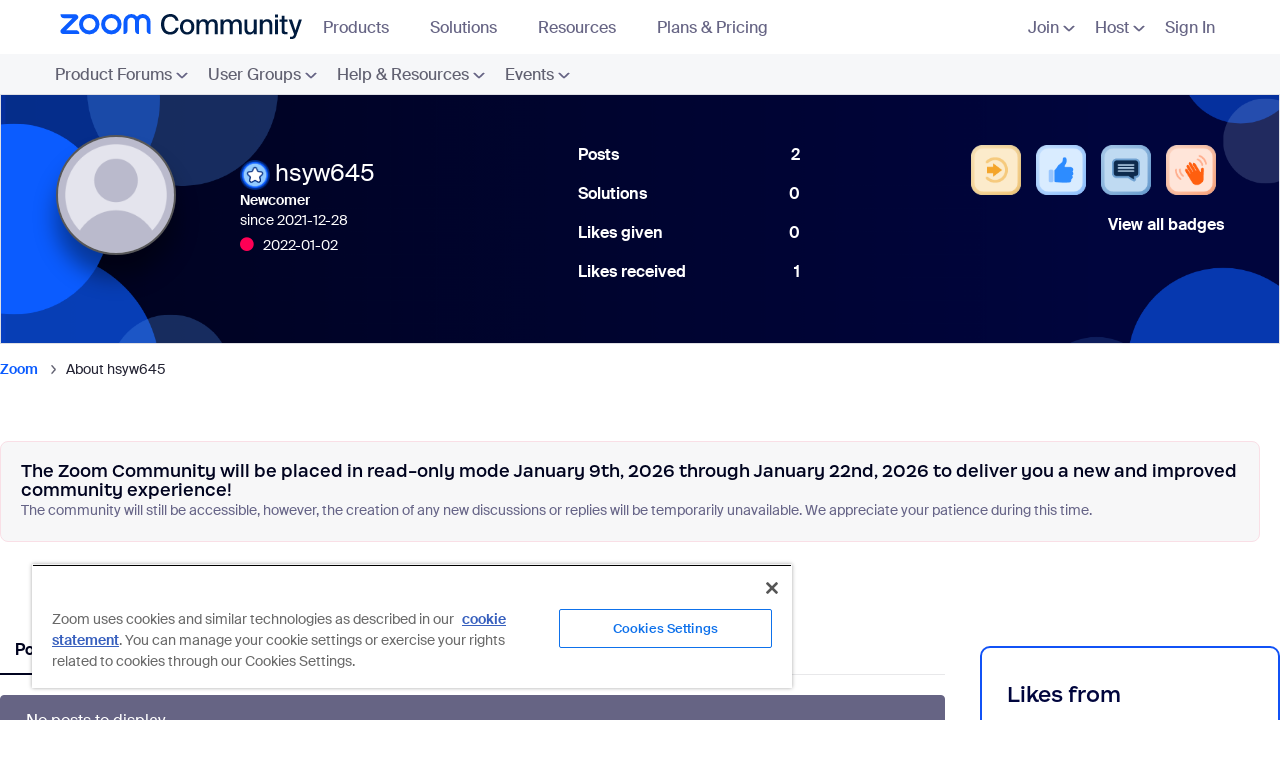

--- FILE ---
content_type: image/svg+xml
request_url: https://community.zoom.com/html/assets/nav_events_icon.svg
body_size: 1229
content:
<svg width="28" height="29" viewBox="0 0 28 29" fill="none" xmlns="http://www.w3.org/2000/svg">
<path d="M28 15C28 16.4971 27.8796 17.9651 27.6497 19.3965C26.8886 24.1351 23.1351 27.8886 18.3965 28.6497C16.965 28.8796 15.497 29 14 29C12.503 29 11.035 28.8796 9.60355 28.6497C4.86494 27.8886 1.11135 24.1351 0.350273 19.3965C0.120366 17.9651 0 16.4971 0 15C0 13.5029 0.120366 12.0349 0.350273 10.6035C1.11135 5.86489 4.86494 2.11135 9.60355 1.35027C11.035 1.12036 12.503 1 14 1C15.497 1 16.965 1.12036 18.3965 1.35027C23.1351 2.11135 26.8886 5.86489 27.6497 10.6035C27.8796 12.0349 28 13.5029 28 15Z" fill="#0B5CFF"/>
<path d="M28 15C28 16.4971 27.8796 17.9651 27.6497 19.3965C26.8886 24.1351 23.1351 27.8886 18.3965 28.6497C16.965 28.8796 15.497 29 14 29C12.503 29 11.035 28.8796 9.60355 28.6497C4.86494 27.8886 1.11135 24.1351 0.350273 19.3965C0.120366 17.9651 0 16.4971 0 15C0 13.5029 0.120366 12.0349 0.350273 10.6035C1.11135 5.86489 4.86494 2.11135 9.60355 1.35027C11.035 1.12036 12.503 1 14 1C15.497 1 16.965 1.12036 18.3965 1.35027C23.1351 2.11135 26.8886 5.86489 27.6497 10.6035C27.8796 12.0349 28 13.5029 28 15Z" fill="url(#paint0_radial_4273_6876)"/>
<path d="M27.9999 15C27.9999 16.4971 27.8795 17.9651 27.6496 19.3965C26.8885 24.1351 23.135 27.8886 18.3964 28.6497C16.9649 28.8796 15.497 29 13.9999 29C12.5029 29 11.0349 28.8796 9.60349 28.6497C4.86484 27.8886 1.1113 24.1351 0.350223 19.3965C0.120316 17.965 0 16.4971 0 15C0 13.503 0.120316 12.0349 0.350223 10.6034C1.11135 5.86489 4.86489 2.11125 9.60349 1.35022C11.035 1.12032 12.5029 1 13.9999 1C15.497 1 16.965 1.12032 18.3964 1.35022C23.135 2.11125 26.8885 5.86489 27.6496 10.6034C27.8795 12.0349 27.9999 13.5029 27.9999 15Z" fill="url(#paint1_radial_4273_6876)"/>
<g clip-path="url(#clip0_4273_6876)">
<path fill-rule="evenodd" clip-rule="evenodd" d="M21.6047 13.5524C21.8188 13.4941 22 13.2904 22 13.0686V10.75C22 9.92157 21.3284 9.25 20.5 9.25H18.5V11C18.5 11.2761 18.2761 11.5 18 11.5C17.7239 11.5 17.5 11.2761 17.5 11V9.25H7.50001C6.67158 9.25 6 9.92157 6 10.75V13.0686C6 13.2904 6.18121 13.4941 6.3953 13.5524C7.03199 13.7257 7.49995 14.3082 7.49995 14.9997C7.49995 15.6913 7.03184 16.2737 6.39499 16.4471C6.18109 16.5054 6 16.7091 6 16.9308V19.25C6 20.0784 6.67157 20.75 7.50001 20.75H17.5V19C17.5 18.7239 17.7239 18.5 18 18.5C18.2761 18.5 18.5 18.7239 18.5 19V20.75H20.5C21.3284 20.75 22 20.0784 22 19.25V16.9308C22 16.7091 21.8189 16.5055 21.605 16.4472C20.9682 16.2737 20.5 15.6913 20.5 14.9997C20.5 14.3082 20.968 13.7257 21.6047 13.5524ZM15.3542 14.7686L14.5305 15.5713C14.4127 15.6863 14.3589 15.8518 14.3867 16.0139L14.5812 17.1476C14.6372 17.4744 14.2943 17.7236 14.0008 17.5693L12.9827 17.0339C12.837 16.9575 12.663 16.9575 12.5173 17.0339L11.4992 17.5693C11.2057 17.7236 10.8628 17.4744 10.9188 17.1476L11.1133 16.0139C11.1411 15.8518 11.0873 15.6863 10.9695 15.5713L10.1458 14.7686C9.90838 14.5371 10.0394 14.1338 10.3675 14.0862L11.5058 13.9208C11.6686 13.8972 11.8094 13.7949 11.8823 13.6472L12.3913 12.6157C12.538 12.3186 12.962 12.3186 13.1087 12.6157L13.6178 13.6472C13.6906 13.7949 13.8314 13.8972 13.9942 13.9208L15.1325 14.0862C15.4606 14.1338 15.5916 14.5371 15.3542 14.7686ZM18.5 16.4997C18.5 16.7759 18.2761 17 18 17C17.7239 17 17.5 16.7761 17.5 16.5V13.4998C17.5 13.2236 17.7239 12.9998 18 12.9998C18.2761 12.9998 18.5 13.2236 18.5 13.4998V16.4997Z" fill="white"/>
</g>
<defs>
<radialGradient id="paint0_radial_4273_6876" cx="0" cy="0" r="1" gradientUnits="userSpaceOnUse" gradientTransform="translate(14 13.3731) scale(18.8757 15.7759)">
<stop offset="0.82" stop-color="#0B5CFF" stop-opacity="0"/>
<stop offset="0.98" stop-color="#003CB3"/>
</radialGradient>
<radialGradient id="paint1_radial_4273_6876" cx="0" cy="0" r="1" gradientUnits="userSpaceOnUse" gradientTransform="translate(13.9999 16.6211) scale(18.8689 15.7702)">
<stop offset="0.8" stop-color="#0B5CFF" stop-opacity="0"/>
<stop offset="1" stop-color="#71A5F1"/>
</radialGradient>
<clipPath id="clip0_4273_6876">
<rect width="18" height="18" fill="white" transform="translate(5 6)"/>
</clipPath>
</defs>
</svg>


--- FILE ---
content_type: image/svg+xml
request_url: https://community.zoom.com/html/assets/nav_rooms_icon.svg
body_size: 1251
content:
<svg width="28" height="28" viewBox="0 0 28 28" fill="none" xmlns="http://www.w3.org/2000/svg">
<path d="M28 14C28 15.4971 27.8796 16.9651 27.6497 18.3965C26.8886 23.1351 23.1351 26.8886 18.3965 27.6497C16.965 27.8796 15.497 28 14 28C12.503 28 11.035 27.8796 9.60355 27.6497C4.86494 26.8886 1.11135 23.1351 0.350273 18.3965C0.120366 16.9651 0 15.4971 0 14C0 12.5029 0.120366 11.0349 0.350273 9.60349C1.11135 4.86489 4.86494 1.11135 9.60355 0.350271C11.035 0.120363 12.503 0 14 0C15.497 0 16.965 0.120363 18.3965 0.350271C23.1351 1.11135 26.8886 4.86489 27.6497 9.60349C27.8796 11.0349 28 12.5029 28 14Z" fill="#0B5CFF"/>
<path d="M28 14C28 15.4971 27.8796 16.9651 27.6497 18.3965C26.8886 23.1351 23.1351 26.8886 18.3965 27.6497C16.965 27.8796 15.497 28 14 28C12.503 28 11.035 27.8796 9.60355 27.6497C4.86494 26.8886 1.11135 23.1351 0.350273 18.3965C0.120366 16.9651 0 15.4971 0 14C0 12.5029 0.120366 11.0349 0.350273 9.60349C1.11135 4.86489 4.86494 1.11135 9.60355 0.350271C11.035 0.120363 12.503 0 14 0C15.497 0 16.965 0.120363 18.3965 0.350271C23.1351 1.11135 26.8886 4.86489 27.6497 9.60349C27.8796 11.0349 28 12.5029 28 14Z" fill="url(#paint0_radial_4273_6674)"/>
<path d="M27.9999 14C27.9999 15.4971 27.8795 16.9651 27.6496 18.3965C26.8885 23.1351 23.135 26.8886 18.3964 27.6497C16.9649 27.8796 15.497 28 13.9999 28C12.5029 28 11.0349 27.8796 9.60349 27.6497C4.86484 26.8886 1.1113 23.1351 0.350223 18.3965C0.120316 16.965 0 15.4971 0 14C0 12.503 0.120316 11.0349 0.350223 9.60345C1.11135 4.86489 4.86489 1.11125 9.60349 0.350223C11.035 0.120316 12.5029 0 13.9999 0C15.497 0 16.965 0.120316 18.3964 0.350223C23.135 1.11125 26.8885 4.86489 27.6496 9.60345C27.8795 11.0349 27.9999 12.5029 27.9999 14Z" fill="url(#paint1_radial_4273_6674)"/>
<g clip-path="url(#clip0_4273_6674)">
<path d="M20.5116 17.3295L21.3994 20.8789C21.4667 21.1465 21.3037 21.418 21.0356 21.4853C20.9951 21.4951 20.954 21.5 20.914 21.5C20.6899 21.5 20.4863 21.3486 20.4296 21.1211L19.5239 17.4999H17.5C16.9487 17.4999 16.5 17.9482 16.5 18.5V21C16.5 21.2764 16.2764 21.5 16 21.5C15.7236 21.5 15.5 21.2764 15.5 21V18.5C15.5 17.3974 16.397 16.4999 17.5 16.4999H19.914C20.0293 16.4999 20.1289 16.4228 20.1567 16.3115L21.0151 12.8788C21.0815 12.6102 21.3539 12.4481 21.621 12.5145C21.8891 12.5819 22.0522 12.8534 21.9848 13.121L21.1264 16.5536C21.0401 16.8996 20.8069 17.1662 20.5116 17.3295ZM12.5 18.5V21C12.5 21.2764 12.2764 21.5 12 21.5C11.7236 21.5 11.5 21.2764 11.5 21V18.5C11.5 17.9482 11.0513 17.4999 10.5 17.4999H8.47604L7.57035 21.1211C7.51371 21.3486 7.3101 21.5 7.08598 21.5C7.04594 21.5 7.00493 21.4951 6.9644 21.4853C6.69634 21.418 6.53325 21.1465 6.60063 20.8789L7.48838 17.3295C7.19303 17.1659 6.95988 16.8996 6.87358 16.5536L6.01519 13.1209C5.94781 12.8534 6.11089 12.5819 6.37896 12.5145C6.64556 12.4491 6.91802 12.6102 6.98491 12.8787L7.8433 16.3114C7.87113 16.4228 7.97074 16.4999 8.08597 16.4999H10.5C11.603 16.4999 12.5 17.3974 12.5 18.5ZM18 6.5H9.99999C8.89745 6.5 7.99999 7.39746 7.99999 8.5V12.5C7.99999 13.6025 8.89745 14.5 9.99999 14.5H18C19.1025 14.5 20 13.6025 20 12.5V8.5C20 7.39746 19.1025 6.5 18 6.5ZM13.9998 7.75024C14.7593 7.75024 15.3743 8.3659 15.3743 9.12512C15.3743 9.88458 14.7593 10.5002 13.9998 10.5002C13.2404 10.5002 12.6243 9.88458 12.6243 9.12512C12.6243 8.3659 13.2404 7.75024 13.9998 7.75024ZM15.7859 13.2502H12.2139C11.8689 13.2502 11.4998 12.9424 11.4998 12.5627C11.4998 11.8034 12.5708 11.1877 13.9998 11.1877C15.4288 11.1877 16.4999 11.8034 16.4999 12.5627C16.4999 12.9424 16.1309 13.2502 15.7859 13.2502Z" fill="white"/>
</g>
<defs>
<radialGradient id="paint0_radial_4273_6674" cx="0" cy="0" r="1" gradientUnits="userSpaceOnUse" gradientTransform="translate(14 12.3731) scale(18.8757 15.7759)">
<stop offset="0.82" stop-color="#0B5CFF" stop-opacity="0"/>
<stop offset="0.98" stop-color="#003CB3"/>
</radialGradient>
<radialGradient id="paint1_radial_4273_6674" cx="0" cy="0" r="1" gradientUnits="userSpaceOnUse" gradientTransform="translate(13.9999 15.6211) scale(18.8689 15.7702)">
<stop offset="0.8" stop-color="#0B5CFF" stop-opacity="0"/>
<stop offset="1" stop-color="#71A5F1"/>
</radialGradient>
<clipPath id="clip0_4273_6674">
<rect width="18" height="18" fill="white" transform="translate(5 5)"/>
</clipPath>
</defs>
</svg>


--- FILE ---
content_type: image/svg+xml
request_url: https://community.zoom.com/html/assets/resources-zoom-backgrounds.svg
body_size: 385346
content:
<svg width="75" height="75" viewBox="0 0 75 75" fill="none" xmlns="http://www.w3.org/2000/svg" xmlns:xlink="http://www.w3.org/1999/xlink">
<rect width="75" height="74.25" rx="4" fill="url(#pattern0)"/>
<defs>
<pattern id="pattern0" patternContentUnits="objectBoundingBox" width="1" height="1">
<use xlink:href="#image0_5053_20578" transform="matrix(0.00282857 0 0 0.00285714 -0.374029 0)"/>
</pattern>
<image id="image0_5053_20578" width="618" height="350" xlink:href="[data-uri]"/>
</defs>
</svg>


--- FILE ---
content_type: image/svg+xml
request_url: https://community.zoom.com/html/assets/zm-workplace-logo.svg
body_size: 1922
content:
<svg width="179" height="27" viewBox="0 0 179 27" fill="none" xmlns="http://www.w3.org/2000/svg">
<g clip-path="url(#clip0_165_347)">
<path d="M89.4048 4.95047H92.2907L88.6236 20.7199H85.369L82.7213 8.62622L80.1173 20.7199H76.8189L73.1296 4.95047H76.1245L78.6417 17.1311L81.1374 4.95047H84.3274L87.0174 17.1527L89.4048 4.95047ZM98.0202 21.0024C95.1773 21.0024 92.2699 19.1099 92.2699 14.8906C92.2699 10.6704 95.1773 8.75635 98.0202 8.75635C100.863 8.75635 103.77 10.6704 103.77 14.8906C103.77 19.1099 100.863 21.0024 98.0202 21.0024ZM101.102 14.8906C101.102 12.1934 99.6478 10.8668 98.0202 10.8668C96.3925 10.8668 94.9384 12.1934 94.9384 14.8906C94.9384 17.5877 96.3925 18.8928 98.0202 18.8928C99.6478 18.8928 101.102 17.5877 101.102 14.8906ZM110.632 11.5844C109.004 11.5844 108.072 12.2365 108.072 14.5857V20.7199H105.49V9.01736H108.028V11.1055C108.657 9.8004 109.786 9.01736 111.197 8.9958C111.392 8.9958 111.674 9.01736 111.869 9.03969V11.6498C111.435 11.6059 111.023 11.5844 110.632 11.5844ZM116.045 13.7156L120.363 9.01736H123.466L118.996 13.8249L123.965 20.7199H120.949L117.282 15.652L116.045 16.9787V20.7199H113.463V4.95047H116.045L116.045 13.7156ZM127.684 10.5834C128.378 9.43082 129.594 8.75634 131.156 8.75634C133.999 8.75634 136.169 11.1278 136.169 14.869C136.169 18.6318 133.999 21.0024 131.156 21.0024C129.594 21.0024 128.378 20.328 127.684 19.1753V24.5265H125.102V9.01736H127.684V10.5834ZM133.478 14.869C133.478 12.4105 132.393 10.8668 130.592 10.8668C128.899 10.8668 127.576 12.1718 127.576 14.869C127.576 17.5661 128.899 18.8928 130.592 18.8928C132.393 18.8928 133.478 17.3482 133.478 14.869ZM138.131 20.7199V4.95047H140.713V20.7199H138.131ZM150.475 13.4115V13.1936C150.475 11.1925 149.325 10.5834 148.045 10.5834C146.743 10.5834 145.767 11.2795 145.701 12.6939H143.163C143.336 10.3009 145.311 8.66934 148.132 8.66934C150.931 8.66934 153.123 9.95285 153.058 13.694C153.058 14.2815 153.014 15.652 153.014 16.7177C153.014 18.1967 153.144 19.7413 153.361 20.7199H150.996C150.909 20.2194 150.822 19.9368 150.779 19.1322C150.041 20.3934 148.652 21.0024 146.938 21.0024C144.399 21.0024 142.62 19.6319 142.62 17.5007C142.62 14.5856 146.201 13.8465 150.475 13.4115ZM145.354 17.4352C145.354 18.4577 146.201 19.0668 147.503 19.0668C149.412 19.0668 150.541 18.0882 150.541 16.1086V15.217C146.852 15.565 145.354 16.0871 145.354 17.4352ZM163.129 13.0196C162.911 11.7799 161.827 10.9099 160.416 10.9099C158.81 10.9099 157.356 12.1064 157.356 14.869C157.356 17.6531 158.832 18.8489 160.351 18.8489C161.609 18.8489 162.89 18.2837 163.215 16.7176H165.733C165.212 19.4579 162.803 21.0024 160.307 21.0024C156.922 21.0024 154.687 18.3707 154.687 14.8905C154.687 11.4104 156.944 8.75634 160.416 8.75634C162.955 8.75634 165.212 10.4094 165.646 13.0196L163.129 13.0196ZM172.626 18.8489C173.971 18.8489 175.034 18.3053 175.489 17.2181H178.029C177.487 19.0883 175.751 21.0024 172.734 21.0024C168.98 21.0024 166.832 18.1313 166.832 14.782C166.832 11.2579 169.24 8.75632 172.561 8.75632C176.141 8.75632 178.376 11.6714 178.159 15.6081H169.457C169.631 17.7832 171.15 18.8489 172.626 18.8489ZM175.533 13.7156C175.468 11.8885 174.079 10.7798 172.561 10.7798C171.345 10.7798 169.675 11.4974 169.457 13.7156H175.533Z" fill="#00031F"/>
<path d="M13.8116 20.7201H2.03639C1.21023 20.7201 0.472089 20.2257 0.155936 19.4606C-0.160217 18.6955 0.0130007 17.8227 0.597201 17.2372L8.7534 9.06173H2.9077C1.30182 9.06174 6.60308e-06 7.75684 6.60308e-06 6.14715H10.8593C11.6854 6.14715 12.4235 6.6414 12.7397 7.40648C13.0559 8.17156 12.8828 9.04423 12.2987 9.62999L4.14242 17.8055H10.9039C12.5098 17.8055 13.8116 19.1104 13.8116 20.7201ZM65.8593 11.612C65.8593 8.4781 63.3157 5.92856 60.1893 5.92856C58.5169 5.92856 57.0118 6.65849 55.9731 7.8167C54.9344 6.65848 53.4293 5.92856 51.757 5.92856C48.6305 5.92856 46.087 8.47811 46.087 11.612V20.7201C47.6928 20.7201 48.9947 19.4152 48.9947 17.8055V11.612C48.9947 10.0852 50.2338 8.84314 51.757 8.84314C53.2801 8.84314 54.5193 10.0852 54.5193 11.612V17.8055C54.5193 19.4152 55.8211 20.7201 57.427 20.7201V11.612C57.427 10.0852 58.6661 8.84314 60.1893 8.84314C61.7124 8.84314 62.9516 10.0852 62.9516 11.612V17.8055C62.9516 19.4152 64.2534 20.7201 65.8593 20.7201V11.612ZM44.6331 13.4336C44.6331 17.5785 41.2809 20.9387 37.1458 20.9387C33.0107 20.9387 29.6585 17.5785 29.6585 13.4336C29.6585 9.28868 33.0107 5.92856 37.1458 5.92856C41.2809 5.92856 44.6331 9.28868 44.6331 13.4336ZM41.7254 13.4336C41.7254 10.8984 39.6751 8.84314 37.1458 8.84314C34.6166 8.84314 32.5662 10.8984 32.5662 13.4336C32.5662 15.9689 34.6166 18.0241 37.1458 18.0241C39.6751 18.0241 41.7254 15.9689 41.7254 13.4336ZM28.4954 13.4336C28.4954 17.5785 25.1432 20.9387 21.0081 20.9387C16.873 20.9387 13.5208 17.5785 13.5208 13.4336C13.5208 9.28868 16.873 5.92856 21.0081 5.92856C25.1432 5.92856 28.4954 9.28868 28.4954 13.4336ZM25.5877 13.4336C25.5877 10.8984 23.5374 8.84314 21.0081 8.84314C18.4789 8.84314 16.4285 10.8984 16.4285 13.4336C16.4285 15.9689 18.4789 18.0241 21.0081 18.0241C23.5374 18.0241 25.5877 15.9689 25.5877 13.4336Z" fill="#0B5CFF"/>
</g>
<defs>
<clipPath id="clip0_165_347">
<rect width="178.173" height="26.2018" fill="white"/>
</clipPath>
</defs>
</svg>


--- FILE ---
content_type: text/javascript;charset=UTF-8
request_url: https://community.zoom.com/t5/scripts/FE9189B004BB33F5FCC47AB6594EF036/lia-scripts-body-min.js
body_size: 704
content:
!0!==jQuery.isLithium&&(jQuery=LITHIUM.jQuery);(function(c){LITHIUM.UserBadges=function(a){function b(){for(var a=0;a<g.length;a++){var b=g[a];var d=0;var h=c(b.list);b=b.badges;h=h.offset().top+h.height();for(var e=0;e<b.length;e++){var f=c(b[e]);f.offset().top<h&&(d+=f.outerWidth())}b=g[a].viewAllLink;h=c(g[a].list).width();b.style.marginLeft=-1*(h-d)+"px"}}var d=a.badgeListSelector,e=a.viewAllSelector,n=a.badgeDisplaySelector;a=document.getElementsByClassName(a.userBadgesComponentSelector);for(var g=[],f=0;f<a.length;f++){var l=a[f].getElementsByClassName(e)[0],
k=a[f].getElementsByClassName(d)[0],m=c(k).find("."+n);l&&k&&m&&g.push({list:k,viewAllLink:l,badges:m})}g.length&&(b(),window.addEventListener("resize",function(){b()}))}})(LITHIUM.jQuery);(function(c){LITHIUM.InformationBox=function(a){var b=c(a.componentSelector),d=c(document);a.faceLinkUrl&&b.click(function(){window.location.href=a.faceLinkUrl});if(a.closeLinkSelector){var e=c(a.closeLinkSelector);e.exists()&&e.click(function(){b.remove();return!1})}void 0===d.data("li-information-box-hide-init")&&(d.data("li-information-box-hide-init",!0),d.on(a.updateFeedbackEvent,function(b){c(a.feedbackSelector).hide()}))}})(LITHIUM.jQuery);(function(c){LITHIUM.UserListActual=function(a){c(a.kudosColumnSelector).attr("role","img");c(a.acceptedSolutionsColumnSelector).attr("role","img")}})(LITHIUM.jQuery);(function(c){LITHIUM.PartialRenderProxy=function(a){document.addEventListener(a.listenerEvent,function(b){c(document).trigger(a.relayEvent,{calls:JSON.stringify(b.detail.calls),success:b.detail.success})});document.addEventListener(a.limuirsComponentRenderedEvent,function(){LITHIUM.Loader.onJsAttached(function(){LITHIUM.AngularSupport.isAngularEnabled()&&LITHIUM.AngularSupport.compile();LITHIUM.renderImages&&LITHIUM.renderImages()})})}})(LITHIUM.jQuery);LITHIUM.ScriptLoader.setLoaded("body");

--- FILE ---
content_type: image/svg+xml
request_url: https://community.zoom.com/html/@9EC93C160AEC1BCFCA642C4FD0EB796E/assets/wordpress-icon.svg
body_size: 575
content:
<svg width="24" height="24" viewBox="0 0 24 24" fill="none" xmlns="http://www.w3.org/2000/svg">
<circle cx="12" cy="12" r="12" fill="white" fill-opacity="0.1"/>
<path d="M12 5C8.13996 5 5 8.14026 5 12C5 15.8597 8.13996 19 12 19C15.86 19 19 15.8597 19 12C19 8.14026 15.86 5 12 5ZM12 6.52174C13.2965 6.52174 14.4853 6.9737 15.423 7.72543C15.132 7.919 14.9522 8.255 14.9522 8.62174C14.9522 9.1087 15.2261 9.53478 15.5304 10.0217C15.7739 10.4174 16.0174 10.9348 16.0174 11.6652C16.0174 12.1826 15.8652 12.8217 15.5609 13.613L14.9522 15.6217L12.7913 9.16956C13.1565 9.13913 13.4913 9.1087 13.4913 9.1087C13.7957 9.07826 13.7652 8.62174 13.4609 8.62174C13.4609 8.62174 13.4609 8.62174 13.4304 8.62174C13.4304 8.62174 12.4565 8.71304 11.8174 8.71304C11.2391 8.71304 10.2348 8.62174 10.2348 8.62174C10.2348 8.62174 10.2348 8.62174 10.2043 8.62174C9.9 8.62174 9.86957 9.1087 10.1739 9.1087C10.1739 9.1087 10.4783 9.13913 10.813 9.16956L11.7565 11.7261L10.4478 15.6522L8.25652 9.13913C8.62174 9.1087 8.95652 9.07826 8.95652 9.07826C9.26087 9.04783 9.23043 8.5913 8.92609 8.5913C8.92609 8.5913 8.92609 8.5913 8.89565 8.5913C8.89565 8.5913 8.2407 8.65278 7.65239 8.6747C8.65309 7.36783 10.225 6.52174 12 6.52174ZM6.52174 12C6.52174 11.4522 6.60422 10.9241 6.75365 10.4253L9.01313 16.5902C7.51422 15.6129 6.52174 13.9244 6.52174 12ZM10.3803 17.2348L12 12.487L13.7302 17.1955C13.186 17.3763 12.6053 17.4783 12 17.4783C11.436 17.4783 10.8922 17.3927 10.3803 17.2348ZM15.136 16.4891L16.7478 11.8174C16.987 11.2087 17.1161 10.6785 17.1709 10.2031C17.3666 10.7665 17.4783 11.3694 17.4783 12C17.4783 13.8599 16.5512 15.4991 15.136 16.4891Z" fill="white"/>
</svg>


--- FILE ---
content_type: image/svg+xml
request_url: https://community.zoom.com/html/assets/nav_clips_icon.svg
body_size: 986
content:
<svg width="28" height="29" viewBox="0 0 28 29" fill="none" xmlns="http://www.w3.org/2000/svg">
<path d="M28 15C28 16.4971 27.8796 17.9651 27.6497 19.3965C26.8886 24.1351 23.1351 27.8886 18.3965 28.6497C16.965 28.8796 15.497 29 14 29C12.503 29 11.035 28.8796 9.60355 28.6497C4.86494 27.8886 1.11135 24.1351 0.350273 19.3965C0.120366 17.9651 0 16.4971 0 15C0 13.5029 0.120366 12.0349 0.350273 10.6035C1.11135 5.86489 4.86494 2.11135 9.60355 1.35027C11.035 1.12036 12.503 1 14 1C15.497 1 16.965 1.12036 18.3965 1.35027C23.1351 2.11135 26.8886 5.86489 27.6497 10.6035C27.8796 12.0349 28 13.5029 28 15Z" fill="#0B5CFF"/>
<path d="M28 15C28 16.4971 27.8796 17.9651 27.6497 19.3965C26.8886 24.1351 23.1351 27.8886 18.3965 28.6497C16.965 28.8796 15.497 29 14 29C12.503 29 11.035 28.8796 9.60355 28.6497C4.86494 27.8886 1.11135 24.1351 0.350273 19.3965C0.120366 17.9651 0 16.4971 0 15C0 13.5029 0.120366 12.0349 0.350273 10.6035C1.11135 5.86489 4.86494 2.11135 9.60355 1.35027C11.035 1.12036 12.503 1 14 1C15.497 1 16.965 1.12036 18.3965 1.35027C23.1351 2.11135 26.8886 5.86489 27.6497 10.6035C27.8796 12.0349 28 13.5029 28 15Z" fill="url(#paint0_radial_4273_6607)"/>
<path d="M27.9999 15C27.9999 16.4971 27.8795 17.9651 27.6496 19.3965C26.8885 24.1351 23.135 27.8886 18.3964 28.6497C16.9649 28.8796 15.497 29 13.9999 29C12.5029 29 11.0349 28.8796 9.60349 28.6497C4.86484 27.8886 1.1113 24.1351 0.350223 19.3965C0.120316 17.965 0 16.4971 0 15C0 13.503 0.120316 12.0349 0.350223 10.6034C1.11135 5.86489 4.86489 2.11125 9.60349 1.35022C11.035 1.12032 12.5029 1 13.9999 1C15.497 1 16.965 1.12032 18.3964 1.35022C23.135 2.11125 26.8885 5.86489 27.6496 10.6034C27.8795 12.0349 27.9999 13.5029 27.9999 15Z" fill="url(#paint1_radial_4273_6607)"/>
<g clip-path="url(#clip0_4273_6607)">
<path d="M19.0001 8.125H9C7.34314 8.125 6 9.46814 6 11.125V19.125C6 20.7819 7.34314 22.125 9 22.125H19.0001C20.6569 22.125 22.0001 20.7819 22.0001 19.125V11.125C22.0001 9.46814 20.6569 8.125 19.0001 8.125ZM13.922 13.2321L12.4625 13.0026C12.2452 12.9685 12.0661 12.8151 11.9996 12.6063L11.5287 11.1314C11.369 10.6311 11.9064 10.1943 12.3661 10.4508L16.7028 12.8697C17.099 13.0908 17.099 13.659 16.7028 13.8801L12.3658 16.2993C11.9064 16.5557 11.369 16.119 11.5287 15.6187L11.9994 14.1438C12.066 13.935 12.2452 13.7815 12.4625 13.7474L13.9218 13.518C14.0853 13.4923 14.0853 13.2578 13.922 13.2321ZM19.0001 19.625H12.8927C12.6996 20.0656 12.2618 20.375 11.7501 20.375C11.2382 20.375 10.8005 20.0656 10.6073 19.625H9.00012C8.72375 19.625 8.50012 19.4014 8.50012 19.125C8.50012 18.8486 8.72375 18.625 9.00012 18.625H10.6073C10.8005 18.1844 11.2382 17.875 11.7501 17.875C12.2618 17.875 12.6996 18.1844 12.8927 18.625H19.0001C19.2765 18.625 19.5001 18.8486 19.5001 19.125C19.5001 19.4014 19.2765 19.625 19.0001 19.625Z" fill="white"/>
</g>
<defs>
<radialGradient id="paint0_radial_4273_6607" cx="0" cy="0" r="1" gradientUnits="userSpaceOnUse" gradientTransform="translate(14 13.3731) scale(18.8757 15.7759)">
<stop offset="0.82" stop-color="#0B5CFF" stop-opacity="0"/>
<stop offset="0.98" stop-color="#003CB3"/>
</radialGradient>
<radialGradient id="paint1_radial_4273_6607" cx="0" cy="0" r="1" gradientUnits="userSpaceOnUse" gradientTransform="translate(13.9999 16.6211) scale(18.8689 15.7702)">
<stop offset="0.8" stop-color="#0B5CFF" stop-opacity="0"/>
<stop offset="1" stop-color="#71A5F1"/>
</radialGradient>
<clipPath id="clip0_4273_6607">
<rect width="18" height="18" fill="white" transform="translate(5 6)"/>
</clipPath>
</defs>
</svg>


--- FILE ---
content_type: image/svg+xml
request_url: https://community.zoom.com/html/assets/nav_workvivo_icon.svg
body_size: 1024
content:
<svg width="29" height="29" viewBox="0 0 29 29" fill="none" xmlns="http://www.w3.org/2000/svg">
<path d="M28.091 14.9999C28.091 16.497 27.9706 17.965 27.7407 19.3964C26.9796 24.135 23.226 27.8885 18.4874 28.6496C17.056 28.8795 15.588 28.9999 14.0909 28.9999C12.5939 28.9999 11.1259 28.8795 9.69449 28.6496C4.95588 27.8885 1.2023 24.135 0.441215 19.3964C0.211308 17.9651 0.0909424 16.497 0.0909424 14.9999C0.0909424 13.5028 0.211308 12.0348 0.441215 10.6034C1.2023 5.86486 4.95588 2.11134 9.69449 1.35027C11.1259 1.12036 12.5939 1 14.0909 1C15.588 1 17.056 1.12036 18.4874 1.35027C23.226 2.11134 26.9796 5.86486 27.7407 10.6034C27.9706 12.0348 28.091 13.5028 28.091 14.9999Z" fill="#0B5CFF"/>
<path d="M28.091 14.9999C28.091 16.497 27.9706 17.965 27.7407 19.3964C26.9796 24.135 23.226 27.8885 18.4874 28.6496C17.056 28.8795 15.588 28.9999 14.0909 28.9999C12.5939 28.9999 11.1259 28.8795 9.69449 28.6496C4.95588 27.8885 1.2023 24.135 0.441215 19.3964C0.211308 17.9651 0.0909424 16.497 0.0909424 14.9999C0.0909424 13.5028 0.211308 12.0348 0.441215 10.6034C1.2023 5.86486 4.95588 2.11134 9.69449 1.35027C11.1259 1.12036 12.5939 1 14.0909 1C15.588 1 17.056 1.12036 18.4874 1.35027C23.226 2.11134 26.9796 5.86486 27.7407 10.6034C27.9706 12.0348 28.091 13.5028 28.091 14.9999Z" fill="url(#paint0_radial_4273_6753)"/>
<path d="M28.0908 14.9999C28.0908 16.497 27.9705 17.965 27.7406 19.3964C26.9794 24.135 23.2259 27.8885 18.4873 28.6495C17.0559 28.8794 15.5879 28.9998 14.0909 28.9998C12.5939 28.9998 11.1259 28.8794 9.69444 28.6495C4.95578 27.8885 1.20225 24.135 0.441166 19.3964C0.211258 17.965 0.0909424 16.497 0.0909424 14.9999C0.0909424 13.5029 0.211258 12.0348 0.441166 10.6034C1.2023 5.86486 4.95583 2.11125 9.69444 1.35022C11.1259 1.12032 12.5938 1 14.0909 1C15.588 1 17.0559 1.12032 18.4873 1.35022C23.226 2.11125 26.9795 5.86486 27.7406 10.6034C27.9705 12.0348 28.0908 13.5028 28.0908 14.9999Z" fill="url(#paint1_radial_4273_6753)"/>
<path fill-rule="evenodd" clip-rule="evenodd" d="M19.8903 16.9789C20.1492 17.5576 20.827 17.8242 21.4057 17.5652C21.9845 17.3063 22.251 16.6362 21.9921 16.065L19.6466 10.6962C19.3953 10.1099 18.7175 9.85095 18.1388 10.1023C17.5524 10.3536 17.2935 11.0313 17.5448 11.6101L19.8903 16.9789ZM15.9532 21.251C16.2045 21.8298 16.8822 22.0963 17.461 21.845C18.0321 21.5937 18.2987 20.916 18.055 20.3372L13.859 10.6886C13.6077 10.1099 12.9299 9.84334 12.3511 10.0946C11.7724 10.3459 11.5058 11.0237 11.7572 11.6025L15.9532 21.251ZM11.6658 21.845C11.9475 21.7232 12.1608 21.4947 12.275 21.2129C12.3892 20.9312 12.3816 20.6113 12.2598 20.3372L9.89141 14.877C9.64011 14.2983 8.96234 14.0317 8.38358 14.283C7.80482 14.5343 7.53829 15.2121 7.78959 15.7909L10.1579 21.251C10.4092 21.8298 11.087 22.0963 11.6658 21.845ZM7.21844 10.4145C6.5483 10.4145 6 10.9628 6 11.6329C6 12.3107 6.5483 12.8514 7.21844 12.8514C7.88859 12.8514 8.43689 12.3031 8.43689 11.6329C8.43689 10.9628 7.88859 10.4145 7.21844 10.4145Z" fill="white"/>
<defs>
<radialGradient id="paint0_radial_4273_6753" cx="0" cy="0" r="1" gradientUnits="userSpaceOnUse" gradientTransform="translate(14.0909 13.373) scale(18.8757 15.7758)">
<stop offset="0.82" stop-color="#0B5CFF" stop-opacity="0"/>
<stop offset="0.98" stop-color="#003CB3"/>
</radialGradient>
<radialGradient id="paint1_radial_4273_6753" cx="0" cy="0" r="1" gradientUnits="userSpaceOnUse" gradientTransform="translate(14.0909 16.621) scale(18.8689 15.7702)">
<stop offset="0.8" stop-color="#0B5CFF" stop-opacity="0"/>
<stop offset="1" stop-color="#71A5F1"/>
</radialGradient>
</defs>
</svg>


--- FILE ---
content_type: image/svg+xml
request_url: https://community.zoom.com/html/assets/nav_revenue_accelerator_icon.svg
body_size: 1014
content:
<svg width="28" height="28" viewBox="0 0 28 28" fill="none" xmlns="http://www.w3.org/2000/svg">
<path d="M28 14C28 15.4971 27.8796 16.9651 27.6497 18.3965C26.8886 23.1351 23.1351 26.8886 18.3965 27.6497C16.965 27.8796 15.497 28 14 28C12.503 28 11.035 27.8796 9.60355 27.6497C4.86494 26.8886 1.11135 23.1351 0.350273 18.3965C0.120366 16.9651 0 15.4971 0 14C0 12.5029 0.120366 11.0349 0.350273 9.60349C1.11135 4.86489 4.86494 1.11135 9.60355 0.350271C11.035 0.120363 12.503 0 14 0C15.497 0 16.965 0.120363 18.3965 0.350271C23.1351 1.11135 26.8886 4.86489 27.6497 9.60349C27.8796 11.0349 28 12.5029 28 14Z" fill="#0B5CFF"/>
<path d="M28 14C28 15.4971 27.8796 16.9651 27.6497 18.3965C26.8886 23.1351 23.1351 26.8886 18.3965 27.6497C16.965 27.8796 15.497 28 14 28C12.503 28 11.035 27.8796 9.60355 27.6497C4.86494 26.8886 1.11135 23.1351 0.350273 18.3965C0.120366 16.9651 0 15.4971 0 14C0 12.5029 0.120366 11.0349 0.350273 9.60349C1.11135 4.86489 4.86494 1.11135 9.60355 0.350271C11.035 0.120363 12.503 0 14 0C15.497 0 16.965 0.120363 18.3965 0.350271C23.1351 1.11135 26.8886 4.86489 27.6497 9.60349C27.8796 11.0349 28 12.5029 28 14Z" fill="url(#paint0_radial_4273_6854)"/>
<path d="M27.9999 14C27.9999 15.4971 27.8795 16.9651 27.6496 18.3965C26.8885 23.1351 23.135 26.8886 18.3964 27.6497C16.9649 27.8796 15.497 28 13.9999 28C12.5029 28 11.0349 27.8796 9.60349 27.6497C4.86484 26.8886 1.1113 23.1351 0.350223 18.3965C0.120316 16.965 0 15.4971 0 14C0 12.503 0.120316 11.0349 0.350223 9.60345C1.11135 4.86489 4.86489 1.11125 9.60349 0.350223C11.035 0.120316 12.5029 0 13.9999 0C15.497 0 16.965 0.120316 18.3964 0.350223C23.135 1.11125 26.8885 4.86489 27.6496 9.60345C27.8795 11.0349 27.9999 12.5029 27.9999 14Z" fill="url(#paint1_radial_4273_6854)"/>
<g clip-path="url(#clip0_4273_6854)">
<path d="M14 6.5C9.58191 6.5 6 10.0823 6 14.5008C6 16.4079 6.6814 18.1439 7.80103 19.5121C8.32349 20.1504 9.1233 20.5 9.94825 20.5H18.052C18.8767 20.5 19.6768 20.1504 20.1992 19.5121C21.3189 18.1439 22 16.4079 22 14.5008C22 10.0823 18.4185 6.5 14 6.5ZM11.1714 18.0369C11.0737 18.1346 10.9458 18.1834 10.8179 18.1834C10.6899 18.1834 10.562 18.1346 10.4644 18.0369C8.51513 16.0866 8.51513 12.9145 10.4644 10.9652C11.9335 9.49533 14.0979 9.13666 15.9103 9.88354C15.4994 10.1267 15.0906 10.3689 14.6978 10.6016C13.4446 10.3924 12.0974 10.7457 11.1714 11.6722C9.61181 13.2319 9.61181 15.7692 11.1714 17.3299C11.3667 17.5252 11.3667 17.8416 11.1714 18.0369ZM18.3387 11.0589C17.2993 12.8256 15.9817 15.0768 15.7139 15.5307C15.6283 15.6681 15.532 15.797 15.4143 15.9152C14.6323 16.6965 13.3679 16.6965 12.5859 15.9152C11.8145 15.1349 11.8145 13.8684 12.5859 13.0866C12.7146 12.9638 12.8538 12.8601 12.9929 12.7758C13.4856 12.4816 15.6926 11.1739 17.4282 10.1472C18.0171 9.79808 18.6812 10.4656 18.3387 11.0589Z" fill="white"/>
</g>
<defs>
<radialGradient id="paint0_radial_4273_6854" cx="0" cy="0" r="1" gradientUnits="userSpaceOnUse" gradientTransform="translate(14 12.3731) scale(18.8757 15.7759)">
<stop offset="0.82" stop-color="#0B5CFF" stop-opacity="0"/>
<stop offset="0.98" stop-color="#003CB3"/>
</radialGradient>
<radialGradient id="paint1_radial_4273_6854" cx="0" cy="0" r="1" gradientUnits="userSpaceOnUse" gradientTransform="translate(13.9999 15.6211) scale(18.8689 15.7702)">
<stop offset="0.8" stop-color="#0B5CFF" stop-opacity="0"/>
<stop offset="1" stop-color="#71A5F1"/>
</radialGradient>
<clipPath id="clip0_4273_6854">
<rect width="18" height="18" fill="white" transform="translate(5 5)"/>
</clipPath>
</defs>
</svg>


--- FILE ---
content_type: image/svg+xml
request_url: https://community.zoom.com/html/assets/nav_api_icon.svg
body_size: 1827
content:
<svg width="28" height="28" viewBox="0 0 28 28" fill="none" xmlns="http://www.w3.org/2000/svg">
<path d="M28 14C28 15.4971 27.8796 16.9651 27.6497 18.3965C26.8886 23.1351 23.1351 26.8886 18.3965 27.6497C16.965 27.8796 15.497 28 14 28C12.503 28 11.035 27.8796 9.60355 27.6497C4.86494 26.8886 1.11135 23.1351 0.350273 18.3965C0.120366 16.9651 0 15.4971 0 14C0 12.5029 0.120366 11.0349 0.350273 9.60349C1.11135 4.86489 4.86494 1.11135 9.60355 0.350271C11.035 0.120363 12.503 0 14 0C15.497 0 16.965 0.120363 18.3965 0.350271C23.1351 1.11135 26.8886 4.86489 27.6497 9.60349C27.8796 11.0349 28 12.5029 28 14Z" fill="#0B5CFF"/>
<path d="M28 14C28 15.4971 27.8796 16.9651 27.6497 18.3965C26.8886 23.1351 23.1351 26.8886 18.3965 27.6497C16.965 27.8796 15.497 28 14 28C12.503 28 11.035 27.8796 9.60355 27.6497C4.86494 26.8886 1.11135 23.1351 0.350273 18.3965C0.120366 16.9651 0 15.4971 0 14C0 12.5029 0.120366 11.0349 0.350273 9.60349C1.11135 4.86489 4.86494 1.11135 9.60355 0.350271C11.035 0.120363 12.503 0 14 0C15.497 0 16.965 0.120363 18.3965 0.350271C23.1351 1.11135 26.8886 4.86489 27.6497 9.60349C27.8796 11.0349 28 12.5029 28 14Z" fill="url(#paint0_radial_4273_6939)"/>
<path d="M27.9999 14C27.9999 15.4971 27.8795 16.9651 27.6496 18.3965C26.8885 23.1351 23.135 26.8886 18.3964 27.6497C16.9649 27.8796 15.497 28 13.9999 28C12.5029 28 11.0349 27.8796 9.60349 27.6497C4.86484 26.8886 1.1113 23.1351 0.350223 18.3965C0.120316 16.965 0 15.4971 0 14C0 12.503 0.120316 11.0349 0.350223 9.60345C1.11135 4.86489 4.86489 1.11125 9.60349 0.350223C11.035 0.120316 12.5029 0 13.9999 0C15.497 0 16.965 0.120316 18.3964 0.350223C23.135 1.11125 26.8885 4.86489 27.6496 9.60345C27.8795 11.0349 27.9999 12.5029 27.9999 14Z" fill="url(#paint1_radial_4273_6939)"/>
<g clip-path="url(#clip0_4273_6939)">
<path d="M20.5 7.00001H7.5C6.94772 7.00001 6.5 7.44773 6.5 8.00001V10C6.5 10.552 6.94861 10.9998 7.49982 11.0002V18.0002C7.49982 19.1048 8.39525 20.0002 9.49982 20.0002H12.2632C12.2684 19.6536 12.3815 19.3098 12.6174 19.0317L12.6978 18.9373C12.8572 18.7505 12.8572 18.4756 12.6979 18.2886L12.6157 18.1921C12.2545 17.7664 12.152 17.1841 12.3494 16.6699C12.5507 16.1504 12.8312 15.666 13.1821 15.2312C13.4662 14.8779 13.8936 14.6753 14.3547 14.6755C14.448 14.6755 14.5421 14.6838 14.6356 14.7012L14.7531 14.7231C14.9949 14.7683 15.2337 14.6311 15.3161 14.3992L15.3562 14.2866C15.5433 13.7561 15.9986 13.374 16.5428 13.29C16.8158 13.2473 17.096 13.2258 17.3756 13.2258C17.653 13.2258 17.9316 13.2473 18.2027 13.2893C18.7458 13.3728 19.2007 13.7532 19.3903 14.2834L19.4312 14.3987C19.5135 14.6299 19.7515 14.7673 19.9929 14.7229L20.115 14.7004C20.2084 14.6834 20.3024 14.6751 20.3957 14.6751C20.4313 14.6751 20.4648 14.6841 20.4999 14.6865L20.4998 11.0002C21.0511 11.0002 21.5 10.552 21.5 10V8C21.5 7.44772 21.0523 7.00001 20.5 7.00001ZM21.371 17.5425C21.4931 17.3994 21.5357 17.2031 21.4675 17.0281C21.3019 16.6016 21.0719 16.207 20.7889 15.8572C20.6715 15.7112 20.4803 15.6502 20.2957 15.6841L19.6511 15.8027C19.228 15.8809 18.8106 15.6397 18.6667 15.2339L18.4481 14.6184C18.3846 14.4414 18.236 14.3062 18.0505 14.2776C17.83 14.2437 17.6047 14.2258 17.3756 14.2258C17.1447 14.2258 16.9175 14.2437 16.697 14.2781C16.5104 14.3069 16.3619 14.4419 16.2994 14.6191L16.0808 15.2339C15.9368 15.6397 15.5194 15.8809 15.0963 15.8027L14.4545 15.6846C14.27 15.6506 14.0788 15.7119 13.9614 15.8579C13.6784 16.2085 13.4475 16.6038 13.2818 17.0313C13.2146 17.2063 13.2572 17.4023 13.3783 17.5454L13.8033 18.044C14.0825 18.3716 14.0825 18.854 13.8033 19.1819L13.3783 19.6802C13.2572 19.8233 13.2146 20.0193 13.2818 20.1943C13.4475 20.6221 13.6774 21.0171 13.9614 21.3679C14.0788 21.5139 14.27 21.5752 14.4545 21.541L15.0963 21.4229C15.5194 21.345 15.9368 21.586 16.0808 21.992L16.2994 22.6067C16.3619 22.784 16.5104 22.919 16.697 22.9478C16.9175 22.9822 17.1447 23 17.3756 23C17.6047 23 17.83 22.9824 18.0505 22.9483C18.236 22.9197 18.3847 22.7847 18.4481 22.6074L18.6667 21.992C18.8106 21.5859 19.228 21.345 19.6511 21.4229L20.2957 21.5418C20.4803 21.5757 20.6715 21.5144 20.7889 21.3687C21.0719 21.0186 21.3019 20.6243 21.4675 20.1978C21.5357 20.0225 21.4931 19.8262 21.371 19.6834L20.9441 19.1819C20.6649 18.854 20.6649 18.3716 20.9441 18.044L21.371 17.5425ZM17.3784 20.273C16.4617 20.273 15.7184 19.5298 15.7184 18.6131C15.7184 17.6961 16.4617 16.9531 17.3784 16.9531C18.2953 16.9531 19.0384 17.6961 19.0384 18.6131C19.0384 19.5298 18.2953 20.273 17.3784 20.273ZM11 17.5002H10C9.72363 17.5002 9.5 17.2766 9.5 17.0002C9.5 16.7239 9.72363 16.5002 10 16.5002H11C11.2764 16.5002 11.5 16.7239 11.5 17.0002C11.5 17.2766 11.2764 17.5002 11 17.5002ZM11.5 15.5002H10C9.72363 15.5002 9.5 15.2766 9.5 15.0002C9.5 14.7239 9.72363 14.5003 10 14.5003H11.5C11.7764 14.5003 12 14.7239 12 15.0002C12 15.2766 11.7764 15.5002 11.5 15.5002ZM14.5 13.5003H10C9.72363 13.5003 9.5 13.2766 9.5 13.0003C9.5 12.7239 9.72363 12.5002 10 12.5002H14.5C14.7764 12.5002 15 12.7239 15 13.0003C15 13.2766 14.7764 13.5003 14.5 13.5003Z" fill="white"/>
</g>
<defs>
<radialGradient id="paint0_radial_4273_6939" cx="0" cy="0" r="1" gradientUnits="userSpaceOnUse" gradientTransform="translate(14 12.3731) scale(18.8757 15.7759)">
<stop offset="0.82" stop-color="#0B5CFF" stop-opacity="0"/>
<stop offset="0.98" stop-color="#003CB3"/>
</radialGradient>
<radialGradient id="paint1_radial_4273_6939" cx="0" cy="0" r="1" gradientUnits="userSpaceOnUse" gradientTransform="translate(13.9999 15.6211) scale(18.8689 15.7702)">
<stop offset="0.8" stop-color="#0B5CFF" stop-opacity="0"/>
<stop offset="1" stop-color="#71A5F1"/>
</radialGradient>
<clipPath id="clip0_4273_6939">
<rect width="18" height="18" fill="white" transform="translate(5 5)"/>
</clipPath>
</defs>
</svg>


--- FILE ---
content_type: image/svg+xml
request_url: https://community.zoom.com/html/@0B20BFEB541781516E387B1B4B390D71/assets/youtube-icon.svg
body_size: 208
content:
<svg width="24" height="24" viewBox="0 0 24 24" fill="none" xmlns="http://www.w3.org/2000/svg">
<circle cx="12" cy="12" r="12" fill="white" fill-opacity="0.1"/>
<path d="M18.7074 7.67366C18.5464 7.01522 18.0718 6.49613 17.4698 6.32003C16.3778 6 12 6 12 6C12 6 7.6222 6 6.5302 6.32003C5.9282 6.49613 5.4536 7.01522 5.2926 7.67366C5 8.86803 5 12.125 5 12.125C5 12.125 5 15.382 5.2926 16.5763C5.4536 17.2348 5.9282 17.7539 6.5302 17.93C7.6222 18.25 12 18.25 12 18.25C12 18.25 16.3778 18.25 17.4698 17.93C18.0725 17.7539 18.5464 17.2348 18.7074 16.5763C19 15.382 19 12.125 19 12.125C19 12.125 19 8.86803 18.7074 7.67366ZM10.6 14.7771V9.47288L14.8 12.125L10.6 14.7771Z" fill="white"/>
</svg>


--- FILE ---
content_type: image/svg+xml
request_url: https://community.zoom.com/html/@EB3FA0B6610EA19C64FD7C921E963AD8/assets/instagram-icon.svg
body_size: 357
content:
<svg width="24" height="24" viewBox="0 0 24 24" fill="none" xmlns="http://www.w3.org/2000/svg">
<circle cx="12" cy="12" r="12" fill="white" fill-opacity="0.1"/>
<path d="M8.88889 5C6.74456 5 5 6.74456 5 8.88889V15.1111C5 17.2554 6.74456 19 8.88889 19H15.1111C17.2554 19 19 17.2554 19 15.1111V8.88889C19 6.74456 17.2554 5 15.1111 5H8.88889ZM8.88889 6.55556H15.1111C16.3976 6.55556 17.4444 7.60244 17.4444 8.88889V15.1111C17.4444 16.3976 16.3976 17.4444 15.1111 17.4444H8.88889C7.60244 17.4444 6.55556 16.3976 6.55556 15.1111V8.88889C6.55556 7.60244 7.60244 6.55556 8.88889 6.55556ZM15.8889 7.33333C15.6826 7.33333 15.4848 7.41528 15.3389 7.56114C15.1931 7.707 15.1111 7.90483 15.1111 8.11111C15.1111 8.31739 15.1931 8.51522 15.3389 8.66108C15.4848 8.80694 15.6826 8.88889 15.8889 8.88889C16.0952 8.88889 16.293 8.80694 16.4389 8.66108C16.5847 8.51522 16.6667 8.31739 16.6667 8.11111C16.6667 7.90483 16.5847 7.707 16.4389 7.56114C16.293 7.41528 16.0952 7.33333 15.8889 7.33333ZM12 8.11111C9.85567 8.11111 8.11111 9.85567 8.11111 12C8.11111 14.1443 9.85567 15.8889 12 15.8889C14.1443 15.8889 15.8889 14.1443 15.8889 12C15.8889 9.85567 14.1443 8.11111 12 8.11111ZM12 9.66667C13.2864 9.66667 14.3333 10.7136 14.3333 12C14.3333 13.2864 13.2864 14.3333 12 14.3333C10.7136 14.3333 9.66667 13.2864 9.66667 12C9.66667 10.7136 10.7136 9.66667 12 9.66667Z" fill="white"/>
</svg>
